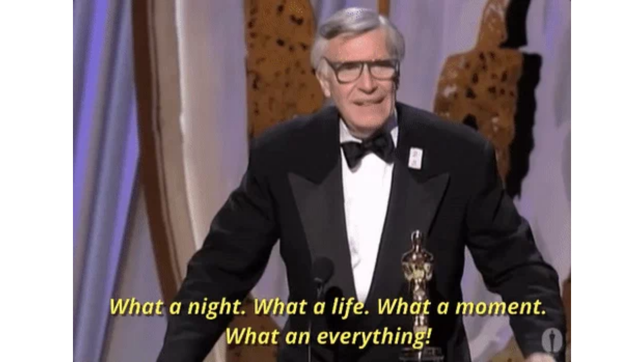

--- FILE ---
content_type: text/html
request_url: https://giphy.com/embed/26xBMDpK1cwrSOOEo
body_size: 2658
content:

<!DOCTYPE html>
<html>
    <head>
        <meta charset="utf-8" />
        <title>Martin Landau Oscars GIF by The Academy Awards - Find &amp; Share on GIPHY</title>
        
            <link rel="canonical" href="https://giphy.com/gifs/oscars-academy-awards-acceptance-speech-26xBMDpK1cwrSOOEo" />
        
        <meta name="description" content="Welcome to the official Oscars Giphy page." />
        <meta name="author" content="GIPHY" />
        <meta name="keywords" content="Animated GIFs, GIFs, Giphy" />
        <meta name="alexaVerifyID" content="HMyPJIK-pLEheM5ACWFf6xvnA2U" />
        <meta name="viewport" content="width=device-width, initial-scale=1" />
        <meta name="robots" content="noindex, noimageindex, noai, noimageai" />
        <meta property="og:url" content="https://media0.giphy.com/media/v1.Y2lkPWRkYTI0ZDUwZnkwdnZtNm1vbGRhcnFybG5tczg1Y2l3N3N3NmxlYXhhNzBmaDlvcCZlcD12MV9pbnRlcm5hbF9naWZfYnlfaWQmY3Q9Zw/26xBMDpK1cwrSOOEo/giphy.gif" />
        <meta property="og:title" content="Martin Landau Oscars GIF by The Academy Awards - Find &amp; Share on GIPHY" />
        <meta property="og:description" content="Welcome to the official Oscars Giphy page." />
        <meta property="og:type" content="video.other" />
        <meta property="og:image" content="https://media0.giphy.com/media/v1.Y2lkPWRkYTI0ZDUwZnkwdnZtNm1vbGRhcnFybG5tczg1Y2l3N3N3NmxlYXhhNzBmaDlvcCZlcD12MV9pbnRlcm5hbF9naWZfYnlfaWQmY3Q9Zw/26xBMDpK1cwrSOOEo/200.gif" />
        <meta property="og:site_name" content="GIPHY" />
        <meta property="fb:app_id" content="406655189415060" />
        <meta name="twitter:card" value="player" />
        <meta name="twitter:title" value="Martin Landau Oscars GIF by The Academy Awards - Find &amp; Share on GIPHY" />
        <meta name="twitter:description" value="Welcome to the official Oscars Giphy page." />
        <meta name="twitter:image" value="https://media0.giphy.com/media/v1.Y2lkPWRkYTI0ZDUwZnkwdnZtNm1vbGRhcnFybG5tczg1Y2l3N3N3NmxlYXhhNzBmaDlvcCZlcD12MV9pbnRlcm5hbF9naWZfYnlfaWQmY3Q9Zw/26xBMDpK1cwrSOOEo/giphy_s.gif" />
        <meta name="twitter:site" value="@giphy" />
        <style type="text/css">
            html,
            body {
                height: 100%;
            }

            body {
                margin: 0;
                padding: 0;
            }

            .embed {
                background: no-repeat url('https://media0.giphy.com/media/v1.Y2lkPWRkYTI0ZDUwZnkwdnZtNm1vbGRhcnFybG5tczg1Y2l3N3N3NmxlYXhhNzBmaDlvcCZlcD12MV9pbnRlcm5hbF9naWZfYnlfaWQmY3Q9Zw/26xBMDpK1cwrSOOEo/200w_s.gif') center center;
                background-size: contain;
                height: 100%;
                width: 100%;
            }
        </style>
    </head>
    <!-- Google Tag Manager -->
    <script>
        ;(function (w, d, s, l, i) {
            w[l] = w[l] || []
            w[l].push({ 'gtm.start': new Date().getTime(), event: 'gtm.js' })
            var f = d.getElementsByTagName(s)[0],
                j = d.createElement(s),
                dl = l != 'dataLayer' ? '&l=' + l : ''
            j.async = true
            j.src = 'https://www.googletagmanager.com/gtm.js?id=' + i + dl
            f.parentNode.insertBefore(j, f)
        })(window, document, 'script', 'dataLayer', 'GTM-WJSSCWX')
    </script>
    <!-- End Google Tag Manager -->

    <script async src="https://www.googletagmanager.com/gtag/js?id=G-VNYPEBL4PG"></script>

    <body>
        <!-- Google Tag Manager (noscript) -->
        <noscript
            ><iframe
                src="https://www.googletagmanager.com/ns.html?id=GTM-WJSSCWX"
                height="0"
                width="0"
                style="display: none; visibility: hidden"
            ></iframe
        ></noscript>
        <!-- End Google Tag Manager (noscript) -->

        <div class="embed"></div>
        <script>
            window.GIPHY_FE_EMBED_KEY = 'eDs1NYmCVgdHvI1x0nitWd5ClhDWMpRE'
            window.GIPHY_API_URL = 'https://api.giphy.com/v1/'
            window.GIPHY_PINGBACK_URL = 'https://pingback.giphy.com'
        </script>
        <script src="/static/dist/runtime.a9eab25a.bundle.js"></script> <script src="/static/dist/gifEmbed.80980e8d.bundle.js"></script>
        <script>
            var Giphy = Giphy || {};
            if (Giphy.renderGifEmbed) {
                Giphy.renderGifEmbed(document.querySelector('.embed'), {
                    gif: {"id": "26xBMDpK1cwrSOOEo", "title": "Martin Landau Oscars GIF by The Academy Awards", "images": {"looping": {"width": 480, "height": 350, "mp4": "https://media0.giphy.com/media/v1.Y2lkPWRkYTI0ZDUwZnkwdnZtNm1vbGRhcnFybG5tczg1Y2l3N3N3NmxlYXhhNzBmaDlvcCZlcD12MV9pbnRlcm5hbF9naWZfYnlfaWQmY3Q9Zw/26xBMDpK1cwrSOOEo/giphy-loop.mp4", "mp4_size": 971739}, "source": {"url": "https://media0.giphy.com/media/v1.Y2lkPWRkYTI0ZDUwZnkwdnZtNm1vbGRhcnFybG5tczg1Y2l3N3N3NmxlYXhhNzBmaDlvcCZlcD12MV9pbnRlcm5hbF9naWZfYnlfaWQmY3Q9Zw/26xBMDpK1cwrSOOEo/giphy.gif", "width": 480, "height": 349, "size": 4265947}, "downsized": {"url": "https://media0.giphy.com/media/v1.Y2lkPWRkYTI0ZDUwZnkwdnZtNm1vbGRhcnFybG5tczg1Y2l3N3N3NmxlYXhhNzBmaDlvcCZlcD12MV9pbnRlcm5hbF9naWZfYnlfaWQmY3Q9Zw/26xBMDpK1cwrSOOEo/giphy-downsized.gif", "width": 250, "height": 181, "size": 1148727}, "downsized_large": {"url": "https://media0.giphy.com/media/v1.Y2lkPWRkYTI0ZDUwZnkwdnZtNm1vbGRhcnFybG5tczg1Y2l3N3N3NmxlYXhhNzBmaDlvcCZlcD12MV9pbnRlcm5hbF9naWZfYnlfaWQmY3Q9Zw/26xBMDpK1cwrSOOEo/giphy.gif", "width": 480, "height": 349, "size": 4265947}, "downsized_medium": {"url": "https://media0.giphy.com/media/v1.Y2lkPWRkYTI0ZDUwZnkwdnZtNm1vbGRhcnFybG5tczg1Y2l3N3N3NmxlYXhhNzBmaDlvcCZlcD12MV9pbnRlcm5hbF9naWZfYnlfaWQmY3Q9Zw/26xBMDpK1cwrSOOEo/giphy.gif", "width": 480, "height": 349, "size": 4265947}, "downsized_small": {"width": 480, "height": 348, "mp4": "https://media0.giphy.com/media/v1.Y2lkPWRkYTI0ZDUwZnkwdnZtNm1vbGRhcnFybG5tczg1Y2l3N3N3NmxlYXhhNzBmaDlvcCZlcD12MV9pbnRlcm5hbF9naWZfYnlfaWQmY3Q9Zw/26xBMDpK1cwrSOOEo/giphy-downsized-small.mp4", "mp4_size": 174494}, "downsized_still": {"url": "https://media0.giphy.com/media/v1.Y2lkPWRkYTI0ZDUwZnkwdnZtNm1vbGRhcnFybG5tczg1Y2l3N3N3NmxlYXhhNzBmaDlvcCZlcD12MV9pbnRlcm5hbF9naWZfYnlfaWQmY3Q9Zw/26xBMDpK1cwrSOOEo/giphy-downsized_s.gif", "width": 250, "height": 181, "size": 33694}, "fixed_height": {"url": "https://media0.giphy.com/media/v1.Y2lkPWRkYTI0ZDUwZnkwdnZtNm1vbGRhcnFybG5tczg1Y2l3N3N3NmxlYXhhNzBmaDlvcCZlcD12MV9pbnRlcm5hbF9naWZfYnlfaWQmY3Q9Zw/26xBMDpK1cwrSOOEo/200.gif", "width": 275, "height": 200, "size": 1394896, "mp4": "https://media0.giphy.com/media/v1.Y2lkPWRkYTI0ZDUwZnkwdnZtNm1vbGRhcnFybG5tczg1Y2l3N3N3NmxlYXhhNzBmaDlvcCZlcD12MV9pbnRlcm5hbF9naWZfYnlfaWQmY3Q9Zw/26xBMDpK1cwrSOOEo/200.mp4", "mp4_size": 73646, "webp": "https://media0.giphy.com/media/v1.Y2lkPWRkYTI0ZDUwZnkwdnZtNm1vbGRhcnFybG5tczg1Y2l3N3N3NmxlYXhhNzBmaDlvcCZlcD12MV9pbnRlcm5hbF9naWZfYnlfaWQmY3Q9Zw/26xBMDpK1cwrSOOEo/200.webp", "webp_size": 448804}, "fixed_height_downsampled": {"url": "https://media0.giphy.com/media/v1.Y2lkPWRkYTI0ZDUwZnkwdnZtNm1vbGRhcnFybG5tczg1Y2l3N3N3NmxlYXhhNzBmaDlvcCZlcD12MV9pbnRlcm5hbF9naWZfYnlfaWQmY3Q9Zw/26xBMDpK1cwrSOOEo/200_d.gif", "width": 275, "height": 200, "size": 238891, "webp": "https://media0.giphy.com/media/v1.Y2lkPWRkYTI0ZDUwZnkwdnZtNm1vbGRhcnFybG5tczg1Y2l3N3N3NmxlYXhhNzBmaDlvcCZlcD12MV9pbnRlcm5hbF9naWZfYnlfaWQmY3Q9Zw/26xBMDpK1cwrSOOEo/200_d.webp", "webp_size": 67716}, "fixed_height_small": {"url": "https://media0.giphy.com/media/v1.Y2lkPWRkYTI0ZDUwZnkwdnZtNm1vbGRhcnFybG5tczg1Y2l3N3N3NmxlYXhhNzBmaDlvcCZlcD12MV9pbnRlcm5hbF9naWZfYnlfaWQmY3Q9Zw/26xBMDpK1cwrSOOEo/100.gif", "width": 138, "height": 100, "size": 391401, "mp4": "https://media0.giphy.com/media/v1.Y2lkPWRkYTI0ZDUwZnkwdnZtNm1vbGRhcnFybG5tczg1Y2l3N3N3NmxlYXhhNzBmaDlvcCZlcD12MV9pbnRlcm5hbF9naWZfYnlfaWQmY3Q9Zw/26xBMDpK1cwrSOOEo/100.mp4", "mp4_size": 30001, "webp": "https://media0.giphy.com/media/v1.Y2lkPWRkYTI0ZDUwZnkwdnZtNm1vbGRhcnFybG5tczg1Y2l3N3N3NmxlYXhhNzBmaDlvcCZlcD12MV9pbnRlcm5hbF9naWZfYnlfaWQmY3Q9Zw/26xBMDpK1cwrSOOEo/100.webp", "webp_size": 174780}, "fixed_height_small_still": {"url": "https://media0.giphy.com/media/v1.Y2lkPWRkYTI0ZDUwZnkwdnZtNm1vbGRhcnFybG5tczg1Y2l3N3N3NmxlYXhhNzBmaDlvcCZlcD12MV9pbnRlcm5hbF9naWZfYnlfaWQmY3Q9Zw/26xBMDpK1cwrSOOEo/100_s.gif", "width": 138, "height": 100, "size": 12604}, "fixed_height_still": {"url": "https://media0.giphy.com/media/v1.Y2lkPWRkYTI0ZDUwZnkwdnZtNm1vbGRhcnFybG5tczg1Y2l3N3N3NmxlYXhhNzBmaDlvcCZlcD12MV9pbnRlcm5hbF9naWZfYnlfaWQmY3Q9Zw/26xBMDpK1cwrSOOEo/200_s.gif", "width": 275, "height": 200, "size": 40056}, "fixed_width": {"url": "https://media0.giphy.com/media/v1.Y2lkPWRkYTI0ZDUwZnkwdnZtNm1vbGRhcnFybG5tczg1Y2l3N3N3NmxlYXhhNzBmaDlvcCZlcD12MV9pbnRlcm5hbF9naWZfYnlfaWQmY3Q9Zw/26xBMDpK1cwrSOOEo/200w.gif", "width": 200, "height": 145, "size": 747747, "mp4": "https://media0.giphy.com/media/v1.Y2lkPWRkYTI0ZDUwZnkwdnZtNm1vbGRhcnFybG5tczg1Y2l3N3N3NmxlYXhhNzBmaDlvcCZlcD12MV9pbnRlcm5hbF9naWZfYnlfaWQmY3Q9Zw/26xBMDpK1cwrSOOEo/200w.mp4", "mp4_size": 49564, "webp": "https://media0.giphy.com/media/v1.Y2lkPWRkYTI0ZDUwZnkwdnZtNm1vbGRhcnFybG5tczg1Y2l3N3N3NmxlYXhhNzBmaDlvcCZlcD12MV9pbnRlcm5hbF9naWZfYnlfaWQmY3Q9Zw/26xBMDpK1cwrSOOEo/200w.webp", "webp_size": 296552}, "fixed_width_downsampled": {"url": "https://media0.giphy.com/media/v1.Y2lkPWRkYTI0ZDUwZnkwdnZtNm1vbGRhcnFybG5tczg1Y2l3N3N3NmxlYXhhNzBmaDlvcCZlcD12MV9pbnRlcm5hbF9naWZfYnlfaWQmY3Q9Zw/26xBMDpK1cwrSOOEo/200w_d.gif", "width": 200, "height": 145, "size": 133630, "webp": "https://media0.giphy.com/media/v1.Y2lkPWRkYTI0ZDUwZnkwdnZtNm1vbGRhcnFybG5tczg1Y2l3N3N3NmxlYXhhNzBmaDlvcCZlcD12MV9pbnRlcm5hbF9naWZfYnlfaWQmY3Q9Zw/26xBMDpK1cwrSOOEo/200w_d.webp", "webp_size": 44754}, "fixed_width_small": {"url": "https://media0.giphy.com/media/v1.Y2lkPWRkYTI0ZDUwZnkwdnZtNm1vbGRhcnFybG5tczg1Y2l3N3N3NmxlYXhhNzBmaDlvcCZlcD12MV9pbnRlcm5hbF9naWZfYnlfaWQmY3Q9Zw/26xBMDpK1cwrSOOEo/100w.gif", "width": 100, "height": 73, "size": 216233, "mp4": "https://media0.giphy.com/media/v1.Y2lkPWRkYTI0ZDUwZnkwdnZtNm1vbGRhcnFybG5tczg1Y2l3N3N3NmxlYXhhNzBmaDlvcCZlcD12MV9pbnRlcm5hbF9naWZfYnlfaWQmY3Q9Zw/26xBMDpK1cwrSOOEo/100w.mp4", "mp4_size": 20718, "webp": "https://media0.giphy.com/media/v1.Y2lkPWRkYTI0ZDUwZnkwdnZtNm1vbGRhcnFybG5tczg1Y2l3N3N3NmxlYXhhNzBmaDlvcCZlcD12MV9pbnRlcm5hbF9naWZfYnlfaWQmY3Q9Zw/26xBMDpK1cwrSOOEo/100w.webp", "webp_size": 110442}, "fixed_width_small_still": {"url": "https://media0.giphy.com/media/v1.Y2lkPWRkYTI0ZDUwZnkwdnZtNm1vbGRhcnFybG5tczg1Y2l3N3N3NmxlYXhhNzBmaDlvcCZlcD12MV9pbnRlcm5hbF9naWZfYnlfaWQmY3Q9Zw/26xBMDpK1cwrSOOEo/100w_s.gif", "width": 100, "height": 73, "size": 7645}, "fixed_width_still": {"url": "https://media0.giphy.com/media/v1.Y2lkPWRkYTI0ZDUwZnkwdnZtNm1vbGRhcnFybG5tczg1Y2l3N3N3NmxlYXhhNzBmaDlvcCZlcD12MV9pbnRlcm5hbF9naWZfYnlfaWQmY3Q9Zw/26xBMDpK1cwrSOOEo/200w_s.gif", "width": 200, "height": 145, "size": 22867}, "original": {"url": "https://media0.giphy.com/media/v1.Y2lkPWRkYTI0ZDUwZnkwdnZtNm1vbGRhcnFybG5tczg1Y2l3N3N3NmxlYXhhNzBmaDlvcCZlcD12MV9pbnRlcm5hbF9naWZfYnlfaWQmY3Q9Zw/26xBMDpK1cwrSOOEo/giphy.gif", "width": 480, "height": 349, "size": 4265947, "frames": 40, "hash": "4fdae3db4a431b6e7422d283bb3c2c13", "mp4": "https://media0.giphy.com/media/v1.Y2lkPWRkYTI0ZDUwZnkwdnZtNm1vbGRhcnFybG5tczg1Y2l3N3N3NmxlYXhhNzBmaDlvcCZlcD12MV9pbnRlcm5hbF9naWZfYnlfaWQmY3Q9Zw/26xBMDpK1cwrSOOEo/giphy.mp4", "mp4_size": 184766, "webp": "https://media0.giphy.com/media/v1.Y2lkPWRkYTI0ZDUwZnkwdnZtNm1vbGRhcnFybG5tczg1Y2l3N3N3NmxlYXhhNzBmaDlvcCZlcD12MV9pbnRlcm5hbF9naWZfYnlfaWQmY3Q9Zw/26xBMDpK1cwrSOOEo/giphy.webp", "webp_size": 1044196}, "original_mp4": {"width": 480, "height": 348, "mp4": "https://media0.giphy.com/media/v1.Y2lkPWRkYTI0ZDUwZnkwdnZtNm1vbGRhcnFybG5tczg1Y2l3N3N3NmxlYXhhNzBmaDlvcCZlcD12MV9pbnRlcm5hbF9naWZfYnlfaWQmY3Q9Zw/26xBMDpK1cwrSOOEo/giphy.mp4", "mp4_size": 184766}, "original_still": {"url": "https://media0.giphy.com/media/v1.Y2lkPWRkYTI0ZDUwZnkwdnZtNm1vbGRhcnFybG5tczg1Y2l3N3N3NmxlYXhhNzBmaDlvcCZlcD12MV9pbnRlcm5hbF9naWZfYnlfaWQmY3Q9Zw/26xBMDpK1cwrSOOEo/giphy_s.gif", "width": 480, "height": 349, "size": 114073}, "preview": {"width": 308, "height": 222, "mp4": "https://media0.giphy.com/media/v1.Y2lkPWRkYTI0ZDUwZnkwdnZtNm1vbGRhcnFybG5tczg1Y2l3N3N3NmxlYXhhNzBmaDlvcCZlcD12MV9pbnRlcm5hbF9naWZfYnlfaWQmY3Q9Zw/26xBMDpK1cwrSOOEo/giphy-preview.mp4", "mp4_size": 32562}, "preview_gif": {"url": "https://media0.giphy.com/media/v1.Y2lkPWRkYTI0ZDUwZnkwdnZtNm1vbGRhcnFybG5tczg1Y2l3N3N3NmxlYXhhNzBmaDlvcCZlcD12MV9pbnRlcm5hbF9naWZfYnlfaWQmY3Q9Zw/26xBMDpK1cwrSOOEo/giphy-preview.gif", "width": 113, "height": 82, "size": 49729}, "preview_webp": {"url": "https://media0.giphy.com/media/v1.Y2lkPWRkYTI0ZDUwZnkwdnZtNm1vbGRhcnFybG5tczg1Y2l3N3N3NmxlYXhhNzBmaDlvcCZlcD12MV9pbnRlcm5hbF9naWZfYnlfaWQmY3Q9Zw/26xBMDpK1cwrSOOEo/giphy-preview.webp", "width": 144, "height": 105, "size": 49588}}, "is_video": false, "tags": [], "cta": {"text": "", "link": ""}, "featured_tags": [], "embed_url": "https://giphy.com/embed/26xBMDpK1cwrSOOEo", "relative_url": "/gifs/oscars-academy-awards-acceptance-speech-26xBMDpK1cwrSOOEo", "type": "gif", "index_id": 34512508, "slug": "oscars-academy-awards-acceptance-speech-26xBMDpK1cwrSOOEo", "url": "https://giphy.com/gifs/oscars-academy-awards-acceptance-speech-26xBMDpK1cwrSOOEo", "short_url": null, "bitly_url": null, "username": "oscars", "rating": "g", "source_image_url": null, "source_post_url": "", "source_content_url": null, "source_tld": "", "source_domain": null, "source_caption": "", "source_body": null, "has_attribution": false, "is_hidden": false, "is_removed": false, "is_community": false, "is_anonymous": false, "is_featured": false, "is_realtime": false, "is_indexable": null, "is_sticker": false, "is_preserve_size": null, "is_trending": false, "gps_no_trend": false, "create_datetime": null, "update_datetime": null, "trending_datetime": "2022-03-24T19:45:13+0000", "external_media": null, "import_type": null, "user": {"id": 512787, "username": "oscars", "avatar_url": "https://media.giphy.com/avatars/oscars/aLAlu5piMzjQ.jpg", "display_name": "The Academy Awards", "user_type": "partner", "twitter": "TheAcademy", "is_public": true, "is_verified": true, "is_freelance": false, "is_community": false, "is_upgraded": true, "is_partner_or_artist": true, "suppress_chrome": false, "website_url": "http://oscar.go.com/", "twitter_url": "https://twitter.com/TheAcademy", "facebook_url": "http://www.facebook.com/theacademy", "instagram_url": "https://instagram.com/TheAcademy", "tumblr_url": "", "tiktok_url": "", "youtube_url": "", "attribution_display_name": "The Academy Awards", "disable_freelance_popup": false, "name": "The Academy Awards", "about_bio": "Welcome to the official Oscars Giphy page.", "description": "Welcome to the official Oscars Giphy page.", "profile_url": "https://giphy.com/oscars"}, "alt_text": ""},
                    autoPlay: "",
                    hideVideo: false,
                    isTwitter: false,
                    trackingQueryString: 'utm_source=iframe&utm_medium=embed&utm_campaign=Embeds&utm_term='
                })
            }
        </script>
    </body>
</html>
